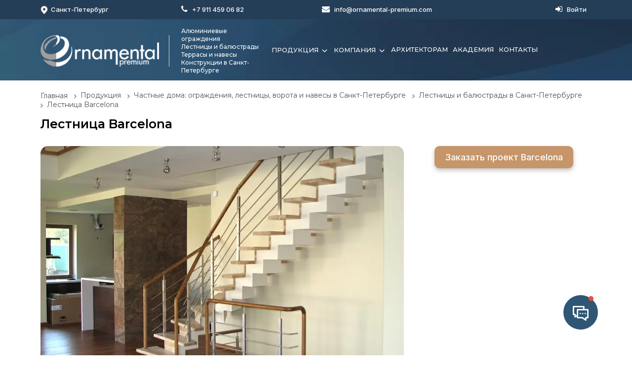

--- FILE ---
content_type: text/html; charset=UTF-8
request_url: https://spb.ornamental-alu.com/catalog/private-houses/lestnitsy-i-balyustrady/barcelona/
body_size: 16722
content:
<!DOCTYPE html>
<html lang="ru">
<head>
<link rel="preconnect" href="https://bitrix.info" crossorigin /><link rel="preconnect" href="https://www.googletagmanager.com" crossorigin /><link rel="preconnect" href="https://youtu.be" crossorigin /><link rel="preconnect" href="https://cdn-ru.bitrix24.ru" crossorigin /><link rel="preconnect" href="https://www.google.com" crossorigin /><link rel="preconnect" href="https://mc.yandex.ru" crossorigin /><link rel="preconnect" href="https://fonts.googleapis.com" crossorigin /><link rel="preconnect" href="https://www.gstatic.com" crossorigin />
<meta charset="UTF-8"> 
 <meta http-equiv="Content-Type" content="text/html; charset=UTF-8" />
<meta name="keywords" content="Barcelona, Лестницы и балюстрады, лестница Barcelona в Санкт-Петербурге" />
<meta name="description" content="Уникальная черта этой лестницы - тетива, монтируемая под ступенями. Может использоваться центральная одинарная тетива, двойная тетива или широкая тетива. Эта модель чаще всего рекомендуется для поворотной лестницы." />
<link rel="canonical" href="/catalog/private-houses/lestnitsy-i-balyustrady/barcelona/" />
<script data-skip-moving="true">(function(w, d, n) {var cl = "bx-core";var ht = d.documentElement;var htc = ht ? ht.className : undefined;if (htc === undefined || htc.indexOf(cl) !== -1){return;}var ua = n.userAgent;if (/(iPad;)|(iPhone;)/i.test(ua)){cl += " bx-ios";}else if (/Windows/i.test(ua)){cl += ' bx-win';}else if (/Macintosh/i.test(ua)){cl += " bx-mac";}else if (/Linux/i.test(ua) && !/Android/i.test(ua)){cl += " bx-linux";}else if (/Android/i.test(ua)){cl += " bx-android";}cl += (/(ipad|iphone|android|mobile|touch)/i.test(ua) ? " bx-touch" : " bx-no-touch");cl += w.devicePixelRatio && w.devicePixelRatio >= 2? " bx-retina": " bx-no-retina";if (/AppleWebKit/.test(ua)){cl += " bx-chrome";}else if (/Opera/.test(ua)){cl += " bx-opera";}else if (/Firefox/.test(ua)){cl += " bx-firefox";}ht.className = htc ? htc + " " + cl : cl;})(window, document, navigator);</script>









<meta name="viewport" content="width=device-width, initial-scale=1" />
 <style> #ab-sidebar__ico-0{ background-position: -168px -252px; } @media screen and (max-width:767px) { #ab-sidebar__ico-0{ background-position: -168px -252px; } } #ab-sidebar__ico-1{ background-position: -84px -294px; } @media screen and (max-width:767px) { #ab-sidebar__ico-1{ background-position: -84px -294px; } } #ab-sidebar__ico-2{ background-position: -0px -336px; } @media screen and (max-width:767px) { #ab-sidebar__ico-2{ background-position: -0px -336px; } } .ab-sidebar{ top: 20%; z-index: 101; margin: 0 10px; position: fixed; } .ab-sidebar__ico { border-radius: 30px; z-index: 101; margin-top: 10px; width: 42px; height: 42px; min-height: 42px; background-size: 210px 462px; } @media screen and (max-width:767px) { .ab-sidebar__ico { width: 42px; height: 42px; min-height: 42px; background-size: 210px 462px; } } </style> 
<!-- dev2fun module opengraph -->
<meta property="og:title" content="Лестница Barcelona заказать в Санкт-Петербурге, цены от производителя, доставка и монтаж под ключ."/>
<meta property="og:description" content="Уникальная черта этой лестницы - тетива, монтируемая под ступенями. Может использоваться центральная одинарная тетива, двойная тетива или широкая тетива. Эта мо..."/>
<meta property="og:url" content="https://spb.ornamental-alu.com/catalog/private-houses/lestnitsy-i-balyustrady/barcelona/"/>
<meta property="og:type" content="website"/>
<meta property="og:site_name" content="ornamental-alu.com"/>
<meta property="og:image" content="https://spb.ornamental-alu.com/upload/iblock/573/lix6zk13lq4ubeqnzo2nuzlz28nzarhy.jpg"/>
<meta property="og:image:type" content="image/jpeg"/>
<meta property="og:image:width" content="500"/>
<meta property="og:image:height" content="333"/>
<!-- /dev2fun module opengraph -->



	<link rel="preconnect" href="https://fonts.googleapis.com">
    <link rel="preconnect" href="https://fonts.gstatic.com" crossorigin> 
    <link href="https://fonts.googleapis.com/css2?family=Roboto:ital,wght@0,300;0,400;0,500;0,700;1,400&display=swap" rel="stylesheet">
    <link href="https://fonts.googleapis.com/css2?family=Montserrat:wght@300;400;500;600;700&display=swap" rel="stylesheet">
    <link href="https://fonts.googleapis.com/css2?family=Inter:wght@300;400;500;700&display=swap" rel="stylesheet"> 
    <!--<link rel="stylesheet" href="https://cdn.jsdelivr.net/npm/bootstrap-icons@1.5.0/font/bootstrap-icons.css">-->
	<link rel="apple-touch-icon" sizes="180x180" href="/upload/cssinliner_webp/img/fav/apple-touch-icon.webp">
	<link rel="icon" type="image/png" sizes="32x32" href="/img/fav/favicon-32x32.png">
	<link rel="icon" type="image/png" sizes="16x16" href="/img/fav/favicon-16x16.png">
	<link rel="manifest" href="/img/fav/site.webmanifest">
	<link rel="mask-icon" href="/img/fav/safari-pinned-tab.svg" color="#5bbad5">
	<meta name="msapplication-TileColor" content="#da532c">
	<meta name="theme-color" content="#ffffff">


	<title>Лестница Barcelona заказать в Санкт-Петербурге, цены от производителя, доставка и монтаж под ключ.</title>
<!-- Google Tag Manager -->
<!-- End Google Tag Manager -->
<link rel="preload" href="/bitrix/cache/css/arturgolubev.cssinliner/v493_s4/css_united/e9251fecff6cd070cbcf3ca86cd9267c.css" as="style"><link href="/bitrix/cache/css/arturgolubev.cssinliner/v493_s4/css_united/e9251fecff6cd070cbcf3ca86cd9267c.css" type="text/css"  rel="stylesheet" onerror="document.body.classList.add('agic_reload_css');" />
</head>

<body>
<!-- Google Tag Manager (noscript) -->
<noscript><iframe src="https://www.googletagmanager.com/ns.html?id=GTM-MKZR75S"
height="0" width="0" style="display:none;visibility:hidden"></iframe></noscript>
<!-- End Google Tag Manager (noscript) -->
	<div id="panel"></div>
	<div class="page-wrapper">
		<!-- Header start -->
		<header id="header">
			<div class="header_top d-none d-md-block">
				<div class="container">
					<div class="row align-items-center">
						<div class="col-4 col-md-3 region">
							<div class="region_wrap">
								<a href="#popup-region" class="header-link__region" data-popup="">
	<svg xmlns="http://www.w3.org/2000/svg" width="15" height="17" viewBox="0 0 15 17" fill="none">
		<path d="M7.50001 0.1875C5.76844 0.189543 4.10838 0.878311 2.88397 2.10272C1.65957 3.32712 0.9708 4.98718 0.968757 6.71875C0.966683 8.13379 1.4289 9.51043 2.28451 10.6375C2.28451 10.6375 2.46263 10.872 2.49173 10.9059L7.50001 16.8125L12.5107 10.9029C12.5368 10.8714 12.7155 10.6375 12.7155 10.6375L12.7161 10.6357C13.5713 9.50914 14.0333 8.13314 14.0313 6.71875C14.0292 4.98718 13.3404 3.32712 12.116 2.10272C10.8916 0.878311 9.23158 0.189543 7.50001 0.1875ZM7.50001 9.09375C7.03028 9.09375 6.57109 8.95446 6.18053 8.69349C5.78996 8.43252 5.48555 8.0616 5.30579 7.62762C5.12603 7.19365 5.079 6.71612 5.17064 6.25541C5.26228 5.79471 5.48848 5.37152 5.82063 5.03937C6.15278 4.70722 6.57596 4.48102 7.03667 4.38938C7.49737 4.29774 7.97491 4.34478 8.40888 4.52454C8.84285 4.70429 9.21378 5.0087 9.47475 5.39927C9.73571 5.78984 9.87501 6.24902 9.87501 6.71875C9.87422 7.3484 9.62375 7.95203 9.17852 8.39726C8.73329 8.84249 8.12965 9.09296 7.50001 9.09375Z" fill="white" />
	</svg>Санкт-Петербург</a>
<div class="mod" id="popup-region">
	<div class="mod__close popup-close"></div>
	<div class="mod__wrap">
		<div class="mod__title">Выбор города</div>
					<ul class="region-choice__list">
									<li class="region-choice__item">
						<a class="region-choice__link" href="https://ekaterinburg.ornamental-alu.com" data-id="221">Екатеринбург</a>
					</li>
									<li class="region-choice__item">
						<a class="region-choice__link" href="https://kazan.ornamental-alu.com" data-id="222">Казань</a>
					</li>
									<li class="region-choice__item">
						<a class="region-choice__link" href="https://ornamental-alu.com" data-id="214">Калининград</a>
					</li>
									<li class="region-choice__item">
						<a class="region-choice__link" href="https://msk.ornamental-alu.com" data-id="217">Москва</a>
					</li>
									<li class="region-choice__item">
						<a class="region-choice__link" href="https://nizhny-novgorod.ornamental-alu.com" data-id="220">Нижний Новгород</a>
					</li>
									<li class="region-choice__item">
						<a class="region-choice__link" href="https://spb.ornamental-alu.com" data-id="218">Санкт-Петербург</a>
					</li>
									<li class="region-choice__item">
						<a class="region-choice__link" href="https://sochi.ornamental-alu.com" data-id="219">Сочи</a>
					</li>
							</ul>
			</div>
</div>							</div>
						</div>
						<div class="col-5 col-md-3 phone">
							<div class="phone_wrap">
								<i class="fa fa-phone" aria-hidden="true"></i>
																<a href="tel:+79114590682" class="phone_number">+7 911 459 06 82</a>
							</div>
						</div>
						<div class="col-md-3 d-none d-md-block">
							<div class="email_wrap">
								<i class="fa fa-envelope" aria-hidden="true"></i>
								<a href="emailto:info@ornamental-premium.com" class="email_number">info@ornamental-premium.com</a>
							</div>
						</div>
						<div class="col-3 col-md-3 login">
							<div class="login_wrap">
								 
									<i class="fa fa-sign-in" aria-hidden="true"></i>
									<a href="/auth/" class="login_number">Войти</a>
								  
								
							</div>
						</div>
					</div>
				</div>
			</div>
			<div class="header_main" style="background: url(/upload/cssinliner_webp/bitrix/templates/ornamental2022/assets/images/header_bg.webp);">
				<div class="header_inner">
					<div class="container">
						<div class="row align-items-center justify-content-between">
							<div class="col-6 col-md-3 col-lg-3">
								<!-- Logo -->
								<div class="logo">
																		<a href="/">
										<img src="/upload/cssinliner_webp/bitrix/templates/ornamental2022/assets/images/logo.webp" alt="Алюминиевые ограждения Ornamental Premium" title="Алюминиевые ограждения Ornamental Premium">
									</a>
																	</div>
								<!-- Logo end -->
							</div>
							<!-- Slogan -->
							<div class="col-4 col-lg-2 col-md-6 d-none d-md-block">
								<div class="slogan-wrap">
									<div class="slogan-text">
										Алюминиевые ограждения<br>
Лестницы и балюстрады<br>
Террасы и навесы<br>
Конструкции в Санкт-Петербурге									</div>
								</div>
							</div>
							<div class="col-md-6 col-lg-7 navbar navbar-expand-md d-none d-lg-block">
								<!-- Menu -->
								<div class="collapse navbar-collapse mean-menu" id="navbarSupportedContent">
									<ul class="navbar-nav nav ml-auto">


	
	
					<li class="nav-item">
								<a href="/catalog/" class="nav-link">Продукция <svg xmlns="http://www.w3.org/2000/svg" width="24" height="24" viewBox="0 0 24 24" fill="none" stroke="currentColor" stroke-width="2" stroke-linecap="round" stroke-linejoin="round" class="feather feather-chevron-down"><polyline points="6 9 12 15 18 9"></polyline></svg>
				</a>
								<ul class="dropdown_menu">
		
	
	

	
	
					<li class="nav-item"><a href="/catalog/private-houses/" class="nav-link">Частные дома <svg xmlns="http://www.w3.org/2000/svg" width="24" height="24" fill="currentColor" class="bi bi-chevron-right" viewBox="0 0 24 24">
			  <path fill-rule="evenodd" d="M4.646 1.646a.5.5 0 0 1 .708 0l6 6a.5.5 0 0 1 0 .708l-6 6a.5.5 0 0 1-.708-.708L10.293 8 4.646 2.354a.5.5 0 0 1 0-.708z"/>
			</svg></a>
				<ul class="dropdown_menu_2">
		
	
	

	
	
		
							<li class="nav-item">
											<a href="/catalog/private-houses/ograzhdeniya-doma/" class="nav-link ">Ограждения дома</a>
									</li>
			
		
	
	

	
	
		
							<li class="nav-item">
											<a href="/catalog/private-houses/lestnitsy-i-balyustrady/" class="nav-link active">Лестницы и балюстрады</a>
									</li>
			
		
	
	

	
	
		
							<li class="nav-item">
											<a href="/catalog/private-houses/vorota-i-dveri/" class="nav-link ">Ворота и двери</a>
									</li>
			
		
	
	

	
	
		
							<li class="nav-item">
											<a href="/catalog/private-houses/navesy-i-besedki/" class="nav-link ">Навесы и перголы</a>
									</li>
			
		
	
	

	
	
		
							<li class="nav-item">
											<a href="/catalog/private-houses/teplitsy-i-besedki/" class="nav-link ">Теплицы и беседки</a>
									</li>
			
		
	
	

			</ul></li>	
	
					<li class="nav-item"><a href="/catalog/public-buildings/" class="nav-link">Общественные объекты <svg xmlns="http://www.w3.org/2000/svg" width="24" height="24" fill="currentColor" class="bi bi-chevron-right" viewBox="0 0 24 24">
			  <path fill-rule="evenodd" d="M4.646 1.646a.5.5 0 0 1 .708 0l6 6a.5.5 0 0 1 0 .708l-6 6a.5.5 0 0 1-.708-.708L10.293 8 4.646 2.354a.5.5 0 0 1 0-.708z"/>
			</svg></a>
				<ul class="dropdown_menu_2">
		
	
	

	
	
		
							<li class="nav-item">
											<a href="/catalog/public-buildings/peshekhodnye-mosty/" class="nav-link ">Пешеходные мосты</a>
									</li>
			
		
	
	

	
	
		
							<li class="nav-item">
											<a href="/catalog/public-buildings/flagshtoki-i-molnieotvody/" class="nav-link ">Флагштоки и молниеотводы</a>
									</li>
			
		
	
	

	
	
		
							<li class="nav-item">
											<a href="/catalog/public-buildings/prichaly-i-pontony/" class="nav-link ">Причалы и понтоны</a>
									</li>
			
		
	
	

	
	
		
							<li class="nav-item">
											<a href="/catalog/public-buildings/nestandartnye-konstruktsii/" class="nav-link ">Нестандартные конструкции</a>
									</li>
			
		
	
	

			</ul></li></ul></li>	
	
					<li class="nav-item">
								<a href="/company/" class="nav-link">Компания <svg xmlns="http://www.w3.org/2000/svg" width="24" height="24" viewBox="0 0 24 24" fill="none" stroke="currentColor" stroke-width="2" stroke-linecap="round" stroke-linejoin="round" class="feather feather-chevron-down"><polyline points="6 9 12 15 18 9"></polyline></svg>
				</a>
								<ul class="dropdown_menu">
		
	
	

	
	
		
							<li class="nav-item">
											<a href="/company/o-kompanii/" class="nav-link ">О компании</a>
									</li>
			
		
	
	

	
	
		
							<li class="nav-item">
											<a href="/company/news/" class="nav-link ">Новости</a>
									</li>
			
		
	
	

	
	
		
							<li class="nav-item">
											<a href="/company/certificates/" class="nav-link ">Сертификаты</a>
									</li>
			
		
	
	

	
	
		
							<li class="nav-item">
											<a href="/company/reviews/" class="nav-link ">Отзывы</a>
									</li>
			
		
	
	

	
	
		
							<li class="nav-item">
											<a href="/company/partners/" class="nav-link ">Партнеры</a>
									</li>
			
		
	
	

	
	
		
							<li class="nav-item">
											<a href="/company/privacy-policy/" class="nav-link ">Политика конфиденциальности</a>
									</li>
			
		
	
	

			</ul></li>	
	
		
							<li class="nav-item"><a href="/architects/" class="nav-link1">Архитекторам</a></li>
			
		
	
	

	
	
		
							<li class="nav-item"><a href="/academy/" class="nav-link1">Академия</a></li>
			
		
	
	

	
	
		
							<li class="nav-item"><a href="/contacts/" class="nav-link1">Контакты</a></li>
			
		
	
	


</ul>
								</div>
								<!-- Menu end -->
							</div>
							<!--  Burger mobile -->
							<div class="burger text-center col-2 d-block d-lg-none">
								<a href="#" class="menu-btn-mobile">
									<span></span>
								</a>
							</div>
							<!--  Burger mobile end-->
							<!-- Mobile area -->
							<div class="main-nav-area">
								<div class="wrap-main-nav-area">
									<!--<div class="logo_mobile">
										<img src="/assets/images/logo.png" alt="" title="">
									</div>-->
									<div class="region_wrap">
										<a href="#popup-region" class="header-link__region" data-popup="">
	<svg xmlns="http://www.w3.org/2000/svg" width="15" height="17" viewBox="0 0 15 17" fill="none">
		<path d="M7.50001 0.1875C5.76844 0.189543 4.10838 0.878311 2.88397 2.10272C1.65957 3.32712 0.9708 4.98718 0.968757 6.71875C0.966683 8.13379 1.4289 9.51043 2.28451 10.6375C2.28451 10.6375 2.46263 10.872 2.49173 10.9059L7.50001 16.8125L12.5107 10.9029C12.5368 10.8714 12.7155 10.6375 12.7155 10.6375L12.7161 10.6357C13.5713 9.50914 14.0333 8.13314 14.0313 6.71875C14.0292 4.98718 13.3404 3.32712 12.116 2.10272C10.8916 0.878311 9.23158 0.189543 7.50001 0.1875ZM7.50001 9.09375C7.03028 9.09375 6.57109 8.95446 6.18053 8.69349C5.78996 8.43252 5.48555 8.0616 5.30579 7.62762C5.12603 7.19365 5.079 6.71612 5.17064 6.25541C5.26228 5.79471 5.48848 5.37152 5.82063 5.03937C6.15278 4.70722 6.57596 4.48102 7.03667 4.38938C7.49737 4.29774 7.97491 4.34478 8.40888 4.52454C8.84285 4.70429 9.21378 5.0087 9.47475 5.39927C9.73571 5.78984 9.87501 6.24902 9.87501 6.71875C9.87422 7.3484 9.62375 7.95203 9.17852 8.39726C8.73329 8.84249 8.12965 9.09296 7.50001 9.09375Z" fill="white" />
	</svg>Санкт-Петербург</a>
<div class="mod" id="popup-region">
	<div class="mod__close popup-close"></div>
	<div class="mod__wrap">
		<div class="mod__title">Выбор города</div>
					<ul class="region-choice__list">
									<li class="region-choice__item">
						<a class="region-choice__link" href="https://ekaterinburg.ornamental-alu.com" data-id="221">Екатеринбург</a>
					</li>
									<li class="region-choice__item">
						<a class="region-choice__link" href="https://kazan.ornamental-alu.com" data-id="222">Казань</a>
					</li>
									<li class="region-choice__item">
						<a class="region-choice__link" href="https://ornamental-alu.com" data-id="214">Калининград</a>
					</li>
									<li class="region-choice__item">
						<a class="region-choice__link" href="https://msk.ornamental-alu.com" data-id="217">Москва</a>
					</li>
									<li class="region-choice__item">
						<a class="region-choice__link" href="https://nizhny-novgorod.ornamental-alu.com" data-id="220">Нижний Новгород</a>
					</li>
									<li class="region-choice__item">
						<a class="region-choice__link" href="https://spb.ornamental-alu.com" data-id="218">Санкт-Петербург</a>
					</li>
									<li class="region-choice__item">
						<a class="region-choice__link" href="https://sochi.ornamental-alu.com" data-id="219">Сочи</a>
					</li>
							</ul>
			</div>
</div>									</div>
									<div class="login_wrap">
										 
											<i class="fa fa-sign-in" aria-hidden="true"></i>
											<a href="/auth/" class="login_number">Войти</a>
										  
										
									</div>
									<div class="mobile_line"></div>
									<nav class="main-nav-mobile" role="navigation">
										
<ul>


	
	
					<li class="dropdown">

				<a href="/catalog/" class=""> 
					<span class="menu-item">Продукция 
					<span class="indicator">
						<a class="mean-expand" href="/catalog/">
							<i class="fa fa-angle-down"></i>
						</a>
					</span>
					</span>
				</a>
				<ul class="mobile-sub-menu">
		
	
	

	
	
					<li class="nav-item"><a href="/catalog/private-houses/" class="nav-link">Частные дома</a>
				<ul>
		
	
	

	
	
		
							<li>
											<a href="/catalog/private-houses/ograzhdeniya-doma/" class="nav-link">Ограждения дома</a>
									</li>
			
		
	
	

	
	
		
							<li>
											<a class="nav-link active">Лестницы и балюстрады</a>
									</li>
			
		
	
	

	
	
		
							<li>
											<a href="/catalog/private-houses/vorota-i-dveri/" class="nav-link">Ворота и двери</a>
									</li>
			
		
	
	

	
	
		
							<li>
											<a href="/catalog/private-houses/navesy-i-besedki/" class="nav-link">Навесы и перголы</a>
									</li>
			
		
	
	

	
	
		
							<li>
											<a href="/catalog/private-houses/teplitsy-i-besedki/" class="nav-link">Теплицы и беседки</a>
									</li>
			
		
	
	

			</ul></li>	
	
					<li class="nav-item"><a href="/catalog/public-buildings/" class="nav-link">Общественные объекты</a>
				<ul>
		
	
	

	
	
		
							<li>
											<a href="/catalog/public-buildings/peshekhodnye-mosty/" class="nav-link">Пешеходные мосты</a>
									</li>
			
		
	
	

	
	
		
							<li>
											<a href="/catalog/public-buildings/flagshtoki-i-molnieotvody/" class="nav-link">Флагштоки и молниеотводы</a>
									</li>
			
		
	
	

	
	
		
							<li>
											<a href="/catalog/public-buildings/prichaly-i-pontony/" class="nav-link">Причалы и понтоны</a>
									</li>
			
		
	
	

	
	
		
							<li>
											<a href="/catalog/public-buildings/nestandartnye-konstruktsii/" class="nav-link">Нестандартные конструкции</a>
									</li>
			
		
	
	

			</ul></li></ul></li>	
	
					<li class="dropdown">

				<a href="/company/" class=""> 
					<span class="menu-item">Компания 
					<span class="indicator">
						<a class="mean-expand" href="/company/">
							<i class="fa fa-angle-down"></i>
						</a>
					</span>
					</span>
				</a>
				<ul class="mobile-sub-menu">
		
	
	

	
	
		
							<li>
											<a href="/company/o-kompanii/" class="nav-link">О компании</a>
									</li>
			
		
	
	

	
	
		
							<li>
											<a href="/company/news/" class="nav-link">Новости</a>
									</li>
			
		
	
	

	
	
		
							<li>
											<a href="/company/certificates/" class="nav-link">Сертификаты</a>
									</li>
			
		
	
	

	
	
		
							<li>
											<a href="/company/reviews/" class="nav-link">Отзывы</a>
									</li>
			
		
	
	

	
	
		
							<li>
											<a href="/company/partners/" class="nav-link">Партнеры</a>
									</li>
			
		
	
	

	
	
		
							<li>
											<a href="/company/privacy-policy/" class="nav-link">Политика конфиденциальности</a>
									</li>
			
		
	
	

			</ul></li>	
	
		
							<li><a href="/architects/" class="nav-link"><span>Архитекторам</span></a></li>
			
		
	
	

	
	
		
							<li><a href="/academy/" class="nav-link"><span>Академия</span></a></li>
			
		
	
	

	
	
		
							<li><a href="/contacts/" class="nav-link"><span>Контакты</span></a></li>
			
		
	
	

</ul>
									</nav>
									<div class="mobile_line"></div>
									<div class="wrap-mobile-contacts">

										<div class="phone d-flex">

											<div class="wrap_phone">
												<i class="fa fa-phone" aria-hidden="true"></i>
																								<a class="phone_link" href="tel:+79114590682">+7 911 459 06 82</a>
											</div> 
										</div>
										<div class="address d-flex">

											<div class="wrap_address">
												<i class="fa fa-map-marker" aria-hidden="true"></i>
												<div class="address_link">г. Калининград, 236017, Яблоневая аллея, 1</div>
											</div> 
										</div>
										<div class="email d-flex">

											<div class="wrap_email">
												<i class="fa fa-envelope" aria-hidden="true"></i>
												<a href="mailto:info@ornamental-premium.com" class="email_link">info@ornamental-premium.com</a>
											</div> 
										</div>

									</div>
									<div class="social-mobile">
										<div class="social_block">
						<!-- 0  -->
			<div class="social_wrap">
				<div class="image-block">
					<a href="https://t.me/ornamental_premium">
						<img src="/upload/iblock/888/flipiw21iopx1gchtvzdawli9zqlefn1.svg" alt="">
					</a>	
				</div>
			</div>
			<!-- 0 end -->
						<!-- 1  -->
			<div class="social_wrap">
				<div class="image-block">
					<a href="https://vk.com/ornamental.premium">
						<img src="/upload/iblock/bed/dbd6sg9625ee6j5fww125ipyp4ztm9g7.svg" alt="">
					</a>	
				</div>
			</div>
			<!-- 1 end -->
						<!-- 2  -->
			<div class="social_wrap">
				<div class="image-block">
					<a href="https://www.youtube.com/">
						<img src="/upload/iblock/c41/oefyj0q047zjfx2kw1oww7vp3vincw87.svg" alt="">
					</a>	
				</div>
			</div>
			<!-- 2 end -->
			</div>
									</div> 
								</div>
							</div>
							<!-- Mobile area -->
						</div>
					</div>
				</div>
			</div>

		</header>
		<!-- Header end -->

    <!-- Content start -->
    <div class="content">
	<!-- breadcrumbs srart-->
					
				<div class="container">
					<div class="row">
						<div class="col">
							<div class="page-banner text-left">
								
<div class="bx-breadcrumb" itemscope itemtype="http://schema.org/BreadcrumbList">
			<div class="bx-breadcrumb-item" id="bx_breadcrumb_0" itemprop="itemListElement" itemscope itemtype="http://schema.org/ListItem">
				
				<a href="/" title="Главная" itemprop="item">
					<span itemprop="name">Главная</span>
				</a>
				<meta itemprop="position" content="1" />
			</div>
			<div class="bx-breadcrumb-item" id="bx_breadcrumb_1" itemprop="itemListElement" itemscope itemtype="http://schema.org/ListItem">
				<i class="fa fa-angle-right"></i>
				<a href="/catalog/" title="Продукция" itemprop="item">
					<span itemprop="name">Продукция</span>
				</a>
				<meta itemprop="position" content="2" />
			</div>
			<div class="bx-breadcrumb-item" id="bx_breadcrumb_2" itemprop="itemListElement" itemscope itemtype="http://schema.org/ListItem">
				<i class="fa fa-angle-right"></i>
				<a href="/catalog/private-houses/" title="Частные дома: ограждения, лестницы, ворота и навесы в Санкт-Петербурге" itemprop="item">
					<span itemprop="name">Частные дома: ограждения, лестницы, ворота и навесы в Санкт-Петербурге</span>
				</a>
				<meta itemprop="position" content="3" />
			</div>
			<div class="bx-breadcrumb-item" id="bx_breadcrumb_3" itemprop="itemListElement" itemscope itemtype="http://schema.org/ListItem">
				<i class="fa fa-angle-right"></i>
				<a href="/catalog/private-houses/lestnitsy-i-balyustrady/" title="Лестницы и балюстрады в Санкт-Петербурге" itemprop="item">
					<span itemprop="name">Лестницы и балюстрады в Санкт-Петербурге</span>
				</a>
				<meta itemprop="position" content="4" />
			</div>
			<div class="bx-breadcrumb-item">
				<i class="fa fa-angle-right"></i>
				<span>Лестница Barcelona</span>
			</div><div style="clear:both"></div></div>								<h1>Лестница Barcelona</h1>
							</div>
						</div>
					</div>
				</div>
			
				<!-- breadcrumbs end-->
<div>
</div>
<div>
	 
<!--------------- Выборка соседних элементов ------------->
<!--------------- Выборка соседних элементов ------------->
<!--------------- opengraph ------------------------------>
<!--------------- opengraph ------------------------------>
<div class="container">
	<div class="detail-wrap" itemscope itemtype="http://schema.org/Product">
			<meta itemprop="name" content="Barcelona">
			<link itemprop="url" href="/catalog/private-houses/lestnitsy-i-balyustrady/barcelona/">
			<div class="row" style="margin-bottom: 20px;">
				<div class="col-lg-8 col-12">
					<div class="more_photos">
						<div class="main_photo_wrap">
														<a data-fancybox="gallery" href="/upload/cssinliner_webp/iblock/3e9/0evbc97oohdxdv6asqeskbfn8loh62gd.webp" class="main_photo">
								<img src="/upload/cssinliner_webp/resize_cache/iblock/3e9/800_500_2/0evbc97oohdxdv6asqeskbfn8loh62gd.webp" alt="Модель Barcelona" title="Модель Barcelona из раздела Лестницы и балюстрады" itemprop="image">
							</a>
						</div>
					</div>

				</div>
				<div class="col-lg-4 col-12" itemprop="offers" itemscope itemtype="http://schema.org/Offer">
					<div class="product_info_wrap">
						<div class="button">
							<a class="btn request-now" href="#">
								Заказать проект Barcelona							</a>
						</div>
							
					</div>
				</div>
			</div>
			
						<div class="row">
				<div class="col-12">
					<div class="product_info_description">
						<div class="product_info_description-heading">Описание:</div>
							<div class="product_info_description-text content_block hide" itemprop="description">
								Уникальная черта этой лестницы - тетива, монтируемая под ступенями. Может использоваться центральная одинарная тетива, двойная тетива или широкая тетива. Эта модель чаще всего рекомендуется для поворотной лестницы.							</div>
							<a class="content_toggle" href="#">Подробнее</a>
					</div>	
				</div>
			</div>
				
	
					<!-- Галерея -->
						<div class="detail_gallery_wrap">
				<div class="title text-lg-start text-center">Дополнительные фото</div>
				<div class="owl-carousel owl-theme product-more-slider">
										<!-- 0  -->
					<div class="item">
						<a data-fancybox="gallery" href="/upload/cssinliner_webp/iblock/ee3/747y5mmdqfd1wf40tr1gqvjoz0afme3c.webp">
														<img class="lazy" src="[data-uri]"  data-src="/upload/cssinliner_webp/resize_cache/iblock/ee3/415_276_2/747y5mmdqfd1wf40tr1gqvjoz0afme3c.webp" alt="Barcelona_0" itemprop="image">
						</a>
					</div>
					<!-- 0 end -->
										<!-- 1  -->
					<div class="item">
						<a data-fancybox="gallery" href="/upload/cssinliner_webp/iblock/71b/2c78ah98am2g43iqokixzfl51tn3i17d.webp">
														<img class="lazy" src="[data-uri]"  data-src="/upload/cssinliner_webp/resize_cache/iblock/71b/415_276_2/2c78ah98am2g43iqokixzfl51tn3i17d.webp" alt="Barcelona_1" itemprop="image">
						</a>
					</div>
					<!-- 1 end -->
										<!-- 2  -->
					<div class="item">
						<a data-fancybox="gallery" href="/upload/cssinliner_webp/iblock/3f8/6qsooen6be2ocbv4hnqpx3rdq4qkfun3.webp">
														<img class="lazy" src="[data-uri]"  data-src="/upload/cssinliner_webp/resize_cache/iblock/3f8/415_276_2/6qsooen6be2ocbv4hnqpx3rdq4qkfun3.webp" alt="Barcelona_2" itemprop="image">
						</a>
					</div>
					<!-- 2 end -->
										<!-- 3  -->
					<div class="item">
						<a data-fancybox="gallery" href="/upload/cssinliner_webp/iblock/695/tr6kz51w48t2a2p4da8krzli5op3w1pv.webp">
														<img class="lazy" src="[data-uri]"  data-src="/upload/cssinliner_webp/resize_cache/iblock/695/415_276_2/tr6kz51w48t2a2p4da8krzli5op3w1pv.webp" alt="Barcelona_3" itemprop="image">
						</a>
					</div>
					<!-- 3 end -->
									</div>
			</div>
						<!-- Галерея end-->

			<!-- Документы -->
						<!-- Документы end-->

			<!-- Проекты -->
						<!-- Проекты end-->
			
			<!-- Как мы работаем -->
			   <section class="how-work detail">
     
        <div class="section-title text-lg-start text-center">
          <div href="">Как мы работаем</div>
        </div>
        <div class="row">
                      
                    <!-- 0  -->
          <div class="col-12 col-lg-3 text-center wow fadeIn" data-wow-delay="0.15s" id="bx_651765591_13">
            <div class="wrap-work-item">
                            <div class="work-image">
                <img class="lazy" src="[data-uri]" data-src="/upload/cssinliner_webp/resize_cache/iblock/d9d/160_160_2/4n21oik4mp039z6k8w7y0n9n622bfjc9.webp" alt="Встреча" title="Иконка встреча" id="element0">
              </div>
              <div class="work-title">Встреча</div>
              <div class="work-text">согласование задачи</div>
            </div>
          </div>
          <!-- 0 end -->
                    
                    <!-- 1  -->
          <div class="col-12 col-lg-3 text-center wow fadeIn" data-wow-delay="0.25s" id="bx_651765591_14">
            <div class="wrap-work-item">
                            <div class="work-image">
                <img class="lazy" src="[data-uri]" data-src="/upload/cssinliner_webp/iblock/75c/57yc3jf87rcyul6hfbzyzhwa6jlk33vn.webp" alt="Бюджет" title="Иконка бюджет" id="element1">
              </div>
              <div class="work-title">Бюджет</div>
              <div class="work-text">анализ проекта и смета</div>
            </div>
          </div>
          <!-- 1 end -->
                    
                    <!-- 2  -->
          <div class="col-12 col-lg-3 text-center wow fadeIn" data-wow-delay="0.35s" id="bx_651765591_15">
            <div class="wrap-work-item">
                            <div class="work-image">
                <img class="lazy" src="[data-uri]" data-src="/upload/cssinliner_webp/iblock/181/b3n9dnd49cj0zvqgf5bcezb4lb0arydr.webp" alt="Договор" title="Иконка договор" id="element2">
              </div>
              <div class="work-title">Договор</div>
              <div class="work-text">подписание документов</div>
            </div>
          </div>
          <!-- 2 end -->
                    
                    <!-- 3  -->
          <div class="col-12 col-lg-3 text-center wow fadeIn" data-wow-delay="0.45s" id="bx_651765591_16">
            <div class="wrap-work-item">
                            <div class="work-image">
                <img class="lazy" src="[data-uri]" data-src="/upload/cssinliner_webp/iblock/4be/xy28v6veasy52hzepns3yxvvz6b8zulx.webp" alt="Оплата" title="Иконка оплата" id="element3">
              </div>
              <div class="work-title">Оплата</div>
              <div class="work-text">получение предоплаты</div>
            </div>
          </div>
          <!-- 3 end -->
                    
                    <!-- 4  -->
          <div class="col-12 col-lg-3 text-center wow fadeIn" data-wow-delay="0.55s" id="bx_651765591_17">
            <div class="wrap-work-item">
                            <div class="work-image">
                <img class="lazy" src="[data-uri]" data-src="/upload/cssinliner_webp/iblock/6b0/zxg7cjxnljnczc0lbwrvzeoqkrzi7ozw.webp" alt="Проект" title="Иконка проект" id="element4">
              </div>
              <div class="work-title">Проект</div>
              <div class="work-text">чертеж и визуализация</div>
            </div>
          </div>
          <!-- 4 end -->
                    
                    <!-- 5  -->
          <div class="col-12 col-lg-3 text-center wow fadeIn" data-wow-delay="0.65s" id="bx_651765591_18">
            <div class="wrap-work-item">
                            <div class="work-image">
                <img class="lazy" src="[data-uri]" data-src="/upload/cssinliner_webp/iblock/aeb/od38vujoppu4g790kn7eulchdwi3lx19.webp" alt="Выпуск" title="Иконка выпуск" id="element5">
              </div>
              <div class="work-title">Выпуск</div>
              <div class="work-text">сборка и контроль качества</div>
            </div>
          </div>
          <!-- 5 end -->
                    
                    <!-- 6  -->
          <div class="col-12 col-lg-3 text-center wow fadeIn" data-wow-delay="0.75s" id="bx_651765591_19">
            <div class="wrap-work-item">
                            <div class="work-image">
                <img class="lazy" src="[data-uri]" data-src="/upload/cssinliner_webp/iblock/5d7/6f3fj406sxykhf8v0i1zm1t519msku1w.webp" alt="Монтаж" title="Иконка монтаж" id="element6">
              </div>
              <div class="work-title">Монтаж</div>
              <div class="work-text">установка и наладка</div>
            </div>
          </div>
          <!-- 6 end -->
                    
                    <!-- 7  -->
          <div class="col-12 col-lg-3 text-center wow fadeIn" data-wow-delay="0.85s" id="bx_651765591_20">
            <div class="wrap-work-item">
                            <div class="work-image">
                <img class="lazy" src="[data-uri]" data-src="/upload/cssinliner_webp/iblock/9bc/h217ai3z9x4vl97zyepmle2ycp5r5pzn.webp" alt="Сдача" title="Иконка сдача" id="element7">
              </div>
              <div class="work-title">Сдача</div>
              <div class="work-text">документы и оплата</div>
            </div>
          </div>
          <!-- 7 end -->
                </div>
   
    </section>
<div id="js1" style="color: #ffffff;"></div>
 			<!-- Как мы работаем -->
			
			<!-- Форма-->
			<div class="detail_form_wrap" style="padding: 50px 25px;background: #2f5675;border-radius: 20px;margin-bottom: 40px;">
				<div class="title text-center" style="font-weight: 600;font-size: 25px;line-height: 30px;color: #fff;margin-bottom: 25px;">Хотите себе такой же проект Barcelona?</div>
				<div class="button text-center">
							<a class="btn request-now" href="#" style="text-transform: uppercase;">ЗАКАЗАТЬ ПРОЕКТ Barcelona</a>
				</div>
			</div>
						<!-- Форма end-->

			<!-- След. и пред элемент -->
			
			<div class="detail_prev_next_wrap">
					<div class="d-flex flex-row justify-content-between">
												<div class="block-wrap">
							<div class="arrow-block-left">
								<a href="/catalog/private-houses/lestnitsy-i-balyustrady/new-york/">
									<i class="fa fa-angle-left"></i>
								</a>
							</div>
							<a href="/catalog/private-houses/lestnitsy-i-balyustrady/new-york/">
								<div class="image-block">
																		
									<img class="lazy" src="[data-uri]" data-src="/upload/cssinliner_webp/resize_cache/iblock/708/200_133_2/q12l47vhcd9zg90ieocheqec1k5g3sze.webp" alt="New York" title="Предедущая модель New York">
									
									<div class="arrow-link">
																			</div>
								</div>
							</a>
						</div>
						
												<div class="block-wrap justify-content-end">
							<a href="/catalog/private-houses/lestnitsy-i-balyustrady/lausanna/">
								<div class="image-block">
																		
									<img class="lazy" src="[data-uri]" data-src="/upload/cssinliner_webp/resize_cache/iblock/5f3/200_133_2/s2xicrw9uzczxq2r3dbex8huhf1sqx43.webp" alt="Lausanna" title="Следующая модель Lausanna">
									
									<div class="arrow-link">
																			</div>
								</div>
							</a>
							<div class="arrow-block-right">
								<a href="/catalog/private-houses/lestnitsy-i-balyustrady/lausanna/">
									<i class="fa fa-angle-right"></i>
								</a>
							</div>
						</div>
						
					</div>
			</div>
		
			<!-- След. и пред элемент end-->


		</div>
	</div>
		
	<div class="container">
	<div class="wrap_back_block">
    	<i class="fa fa-angle-left"></i>
        <a class="arrow-link" href="/catalog/private-houses/lestnitsy-i-balyustrady/">Назад к списку</a>
    </div>
</div>
</div>
<div>
	<br>
</div>
 <br></div>
    <!-- Content end -->

    <!-- Footer start -->
    <footer class="background-lazy" style="background: url(/upload/cssinliner_webp/bitrix/templates/ornamental2022/assets/images/bg-footer.webp) repeat center center;">
    	<div class="container">
    		<div class="row justify-content-between text-lg-start text-center">
    			<div class="col-lg-3 col-md-6 col-12">
    				<div class="single-footer-widget1">
    					<div class="footer-logo">
    						<img src="/bitrix/templates/ornamental2022/assets/images/logo-footer.svg" alt="Алюминиевые ограждения Ornamental Premium" title="Алюминиевые ограждения Ornamental Premium">
    					</div>
    					<div class="footer-slogan">
    						  Объекты, которые мы оформляем, всегда уникальны и неповторимы.    					</div>
    					<div class="footer-social">
                            <div class="social_block">
						<!-- 0  -->
			<div class="social_wrap">
				<div class="image-block">
					<a href="https://t.me/ornamental_premium">
						<img src="/upload/iblock/888/flipiw21iopx1gchtvzdawli9zqlefn1.svg" alt="">
					</a>	
				</div>
			</div>
			<!-- 0 end -->
						<!-- 1  -->
			<div class="social_wrap">
				<div class="image-block">
					<a href="https://vk.com/ornamental.premium">
						<img src="/upload/iblock/bed/dbd6sg9625ee6j5fww125ipyp4ztm9g7.svg" alt="">
					</a>	
				</div>
			</div>
			<!-- 1 end -->
						<!-- 2  -->
			<div class="social_wrap">
				<div class="image-block">
					<a href="https://www.youtube.com/">
						<img src="/upload/iblock/c41/oefyj0q047zjfx2kw1oww7vp3vincw87.svg" alt="">
					</a>	
				</div>
			</div>
			<!-- 2 end -->
			</div>
    					</div>
    				</div>
    			</div>
    			<div class="col-lg-3 col-md-6 col-12">
    				<div class="single-footer-widget2">
    					<div class="title">Продукция</div>
    					<ul class="list">


	
	
		
							<li><a href="/catalog/private-houses/" class="nav-link active"><span>Частные дома</span></a></li>
			
		
	
	

	
	
		
							<li><a href="/catalog/public-buildings/" class="nav-link"><span>Общественные объекты</span></a></li>
			
		
	
	

</ul>
    				</div>
    			</div>
    			<div class="col-lg-3 col-md-6 col-12">
    				<div class="single-footer-widget2">
    					<div class="title">Компания</div>
    					<ul class="list">


	
	
		
							<li><a href="/company/o-kompanii/" class="nav-link"><span>О компании</span></a></li>
			
		
	
	

	
	
		
							<li><a href="/company/news/" class="nav-link"><span>Новости</span></a></li>
			
		
	
	

	
	
		
							<li><a href="/company/certificates/" class="nav-link"><span>Сертификаты</span></a></li>
			
		
	
	

	
	
		
							<li><a href="/company/reviews/" class="nav-link"><span>Отзывы</span></a></li>
			
		
	
	

	
	
		
							<li><a href="/company/partners/" class="nav-link"><span>Партнеры</span></a></li>
			
		
	
	

	
	
		
							<li><a href="/company/privacy-policy/" class="nav-link"><span>Политика конфиденциальности</span></a></li>
			
		
	
	

</ul>
    				</div>
    			</div>
    			<div class="col-lg-3 col-md-6 col-12">
    				<div class="single-footer-widget2">
    					<div class="title">Контакты</div>
    					<div class="footer-contacts">
    						<div class="phone d-flex">
    							<div class="wrap_phone">
    								<i class="fa fa-phone" aria-hidden="true"></i>
                                        								<a class="phone_link" href="tel:+79114590682">+7 911 459 06 82</a>
    							</div> 
    						</div>
    						<div class="address d-flex">
    							<div class="wrap_address">
    								<i class="fa fa-map-marker" aria-hidden="true"></i>
    								<div class="address_link">г. Санкт-Петербург</div>
    							</div> 
    						</div>
    						<div class="email d-flex">
    							<div class="wrap_email">
    								<i class="fa fa-envelope" aria-hidden="true"></i>
    								<a href="mailto:info@ornamental-premium.com" class="email_link">info@ornamental-premium.com</a>
    							</div> 
    						</div>
    					</div>
    				</div>
    			</div>
    		</div>
    		<div class="copyright-area">
    			<div class="row justify-content-between text-lg-start text-center">
    				<div class="col-12 col-md-8">
    					<div class="copyright">
    						© 2000 - 2026 г.г. Ornamental Premium, Все права защищены.
    					</div>
    				</div>
    				<div class="col-12 col-md-4">
    					<div class="develop">
                            <div class="wrap"><a href="https://liberty-web.ru/" target="_blank">
	<img src="/bitrix/templates/ornamental2022/assets/images/logo_2021_2.svg" alt="Liberty" title="Разработка и поддержка Liberty">
</a>
</div>                        </div>
    				</div>
    			</div>
    		</div>
    	</div>
    </footer>
    <!-- Footer end -->



</div>

<!-- Модальное окно Контакты-->
<div class="modal fade" id="staticContact" data-bs-backdrop="static" data-bs-keyboard="false" tabindex="-1" aria-labelledby="staticContactLabel" aria-hidden="true">
  <div class="modal-dialog modal-dialog-centered">
    <div class="modal-content">
      <div class="modal-header">
         <button type="button" class="btn-close" data-bs-dismiss="modal" aria-label="Закрыть"></button>
      </div>
      <div class="modal-body">
        <script data-b24-form="inline/24/vzm8b3" data-skip-moving="true">(function(w,d,u){var s=d.createElement('script');s.async=true;s.src=u+'?'+(Date.now()/180000|0);var h=d.getElementsByTagName('script')[0];h.parentNode.insertBefore(s,h);})(window,document,'https://cdn-ru.bitrix24.ru/b3590803/crm/form/loader_24.js');</script>      </div>
      <div class="modal-footer">
        
      </div>
    </div>
  </div>
</div>
<!-- Модальное окно Контакты-->
<!-- Модальное окно BIM-->
<div class="modal fade" id="staticFile" data-bs-backdrop="static" data-bs-keyboard="false" tabindex="-1" aria-labelledby="staticFileLabel" aria-hidden="true">
  <div class="modal-dialog modal-dialog-centered">
    <div class="modal-content">
      <div class="modal-header">
         <button type="button" class="btn-close" data-bs-dismiss="modal" aria-label="Закрыть"></button>
      </div>
      <div class="modal-body">
        <div class="bim-wrap">
	<div>
		<h5>Уважаемый клиент!</h5>
	</div>
	<div class="bim-text">Для того, чтобы скачать файлы из данного раздела необходимо быть зарегистрированным на сайте!</div>
	<div>
		<div class="button" style="margin-bottom: 10px;">
										<a class="" href="/auth/">
											<button type="button" class="btn request-now">Авторизация</button>
										</a>
									</div>
									<div class="button">
										<a class="" href="/auth/register.php">
											<button type="button" class="btn request-now">Регистрация</button>
										</a>
									</div>
	</div>
</div>
      </div>
      <div class="modal-footer">
        
      </div>
    </div>
  </div>
</div>
<!-- Модальное окно BIM-->
<!-- Модальное окно Академия-->
<div class="modal fade" id="academyVideo" data-bs-backdrop="static" data-bs-keyboard="false" tabindex="-1" aria-labelledby="staticFileLabel" aria-hidden="true">
  <div class="modal-dialog modal-dialog-centered">
    <div class="modal-content">
      <div class="modal-header">
         <button type="button" class="btn-close" data-bs-dismiss="modal" aria-label="Закрыть"></button>
      </div>
      <div class="modal-body">
        <div class="bim-wrap">
	<div>
		<h5>Уважаемый клиент!</h5>
	</div>
	<div class="bim-text">Для того, чтобы смотреть видео из данного раздела необходимо быть зарегистрированным на сайте и входить в группу "Франчайзи"!</div>
	<div>
		<div class="button" style="margin-bottom: 10px;">
										<a class="" href="/auth/">
											<button type="button" class="btn request-now">Авторизация</button>
										</a>
									</div>
									<div class="button">
										<a class="" href="/auth/register.php">
											<button type="button" class="btn request-now">Регистрация</button>
										</a>
									</div>
	</div>
</div>
      </div>
      <div class="modal-footer">
        
      </div>
    </div>
  </div>
</div>
<!-- Б24-->
<!-- Б24-->
<!-- Модальное окно Академия-->
<a id="scrollUp" href="#header"><i class="fa fa-angle-up"></i></a> 

<!-- Форма-->
<div id="comp_06633a2a68abf527e08d8c3e54b8a59b"><div class="back-form-overflow overflowJs"></div>
<div class="back-form">
    <div class="back-form__close backFormCloseJs">
        <svg enable-background="new 0 0 256 256" height="256px" version="1.1" viewBox="0 0 256 256" width="256px"
                 xml:space="preserve" xmlns="http://www.w3.org/2000/svg" xmlns:xlink="http://www.w3.org/1999/xlink">
            <path d="M137.051,128l75.475-75.475c2.5-2.5,2.5-6.551,0-9.051s-6.551-2.5-9.051,0L128,118.949L52.525,43.475  c-2.5-2.5-6.551-2.5-9.051,0s-2.5,6.551,0,9.051L118.949,128l-75.475,75.475c-2.5,2.5-2.5,6.551,0,9.051  c1.25,1.25,2.888,1.875,4.525,1.875s3.275-0.625,4.525-1.875L128,137.051l75.475,75.475c1.25,1.25,2.888,1.875,4.525,1.875  s3.275-0.625,4.525-1.875c2.5-2.5,2.5-6.551,0-9.051L137.051,128z"></path>
        </svg>
    </div>
    <div class="back-form__content loadJs">
                    
<form class="back-form__form" data-goal="make_order" action=""
                  method="post"><input type="hidden" name="faction_type" value="variant">
<input type="hidden" name="faction_word" value="variant">
<input type="hidden" name="faction_site" value="">
<input type="hidden" name="bxajaxid" id="bxajaxid_06633a2a68abf527e08d8c3e54b8a59b_8BACKi" value="06633a2a68abf527e08d8c3e54b8a59b" /><input type="hidden" name="AJAX_CALL" value="Y" />                <div class="back-form__title">
                    Написать нам                </div>
                                    <span class="back-form__group  ">
                                                    <input type="text" name="RESULT[NAME]" value=""
                                   required>
                                                <span class="back-form__highlight"></span>
                        <span class="back-form__bar"></span>
                        <label>
                            Имя *                        </label>
                        <span class="back-form__error-text">Заполните поле</span>
                    </span>
                                    <span class="back-form__group  ">
                                                    <input type="text" name="RESULT[PHONE]" value=""
                                   required>
                                                <span class="back-form__highlight"></span>
                        <span class="back-form__bar"></span>
                        <label>
                            Телефон *                        </label>
                        <span class="back-form__error-text">Заполните поле</span>
                    </span>
                                    <span class="back-form__group  ">
                                                    <input type="text" name="RESULT[COMMENT]" value=""
                                   >
                                                <span class="back-form__highlight"></span>
                        <span class="back-form__bar"></span>
                        <label>
                            Сообщение                         </label>
                        <span class="back-form__error-text">Заполните поле</span>
                    </span>
                                <div class="back-form__polit">
                    Отправляя заявку, я соглашаюсь на обработку своих данных, указанных в заявке.                </div>
                <input type="submit" value="Отправить" class="back-form__btn">
                                    					 
						  <br>
						  <tr> 
							 <td></td> 
							 <td> 
								<input type="hidden" name="captcha_sid" value="08138e42654504b0cb52223a70168c04" /> 
								<img src="/bitrix/tools/captcha.php?captcha_code=08138e42654504b0cb52223a70168c04" width="180" height="40" alt="CAPTCHA" /> 
							 </td> 
						  </tr> 
 
						                              </form>
            </div>
</div>

<div class="back-form-fixed-btn backFormShowJs">
    <svg xmlns="http://www.w3.org/2000/svg" viewBox="0 0 350 350">
        <path d="M335 80h-75V25c0-8.3-6.7-15-15-15H15C6.7 10 0 16.7 0 25v176.3c0 8.3 6.7 15 15 15h21V255c0 5.6 3.1 10.7 8.1 13.3 2.2 1.1 4.6 1.7 6.9 1.7 3 0 6-0.9 8.6-2.7L90 246v25.3c0 8.3 6.7 15 15 15h102.6l72.8 51c2.6 1.8 5.6 2.7 8.6 2.7 2.4 0 4.7-0.6 6.9-1.7C300.9 335.7 304 330.6 304 325v-38.7h31c8.3 0 15-6.7 15-15V95C350 86.7 343.3 80 335 80zM66 226.2v-24.9c0-8.3-6.7-15-15-15H30V40h200v40H105c-8.3 0-15 6.7-15 15v114.4L66 226.2zM320 256.3h-31c-8.3 0-15 6.7-15 15v24.9l-53.1-37.1c-2.5-1.8-5.5-2.7-8.6-2.7H120V110h200V256.3z"></path>
        <path d="M165 165c-3.9 0-7.8 1.6-10.6 4.4 -2.8 2.8-4.4 6.7-4.4 10.6 0 4 1.6 7.8 4.4 10.6 2.8 2.8 6.7 4.4 10.6 4.4s7.8-1.6 10.6-4.4c2.8-2.8 4.4-6.7 4.4-10.6 0-3.9-1.6-7.8-4.4-10.6C172.8 166.6 169 165 165 165z"></path>
        <path d="M220 165c-3.9 0-7.8 1.6-10.6 4.4 -2.8 2.8-4.4 6.7-4.4 10.6 0 4 1.6 7.8 4.4 10.6 2.8 2.8 6.7 4.4 10.6 4.4s7.8-1.6 10.6-4.4c2.8-2.8 4.4-6.7 4.4-10.6 0-3.9-1.6-7.8-4.4-10.6C227.8 166.6 224 165 220 165z"></path>
        <path d="M275 195c4 0 7.8-1.6 10.6-4.4 2.8-2.8 4.4-6.7 4.4-10.6 0-3.9-1.6-7.8-4.4-10.6C282.8 166.6 279 165 275 165s-7.8 1.6-10.6 4.4c-2.8 2.8-4.4 6.7-4.4 10.6 0 4 1.6 7.8 4.4 10.6C267.2 193.4 271.1 195 275 195z"></path>
    </svg>
</div></div><!-- Форма-->

<script>if(!window.BX)window.BX={};if(!window.BX.message)window.BX.message=function(mess){if(typeof mess==='object'){for(let i in mess) {BX.message[i]=mess[i];} return true;}};</script>
<script>(window.BX||top.BX).message({"JS_CORE_LOADING":"Загрузка...","JS_CORE_NO_DATA":"- Нет данных -","JS_CORE_WINDOW_CLOSE":"Закрыть","JS_CORE_WINDOW_EXPAND":"Развернуть","JS_CORE_WINDOW_NARROW":"Свернуть в окно","JS_CORE_WINDOW_SAVE":"Сохранить","JS_CORE_WINDOW_CANCEL":"Отменить","JS_CORE_WINDOW_CONTINUE":"Продолжить","JS_CORE_H":"ч","JS_CORE_M":"м","JS_CORE_S":"с","JSADM_AI_HIDE_EXTRA":"Скрыть лишние","JSADM_AI_ALL_NOTIF":"Показать все","JSADM_AUTH_REQ":"Требуется авторизация!","JS_CORE_WINDOW_AUTH":"Войти","JS_CORE_IMAGE_FULL":"Полный размер"});</script><script src="/bitrix/js/main/core/core.js?1760961052511455"></script><script>BX.Runtime.registerExtension({"name":"main.core","namespace":"BX","loaded":true});</script>
<script>BX.setJSList(["\/bitrix\/js\/main\/core\/core_ajax.js","\/bitrix\/js\/main\/core\/core_promise.js","\/bitrix\/js\/main\/polyfill\/promise\/js\/promise.js","\/bitrix\/js\/main\/loadext\/loadext.js","\/bitrix\/js\/main\/loadext\/extension.js","\/bitrix\/js\/main\/polyfill\/promise\/js\/promise.js","\/bitrix\/js\/main\/polyfill\/find\/js\/find.js","\/bitrix\/js\/main\/polyfill\/includes\/js\/includes.js","\/bitrix\/js\/main\/polyfill\/matches\/js\/matches.js","\/bitrix\/js\/ui\/polyfill\/closest\/js\/closest.js","\/bitrix\/js\/main\/polyfill\/fill\/main.polyfill.fill.js","\/bitrix\/js\/main\/polyfill\/find\/js\/find.js","\/bitrix\/js\/main\/polyfill\/matches\/js\/matches.js","\/bitrix\/js\/main\/polyfill\/core\/dist\/polyfill.bundle.js","\/bitrix\/js\/main\/core\/core.js","\/bitrix\/js\/main\/polyfill\/intersectionobserver\/js\/intersectionobserver.js","\/bitrix\/js\/main\/lazyload\/dist\/lazyload.bundle.js","\/bitrix\/js\/main\/polyfill\/core\/dist\/polyfill.bundle.js","\/bitrix\/js\/main\/parambag\/dist\/parambag.bundle.js"]);
</script>
<script>BX.Runtime.registerExtension({"name":"jquery","namespace":"window","loaded":true});</script>
<script>BX.Runtime.registerExtension({"name":"fx","namespace":"window","loaded":true});</script>
<script>BX.Runtime.registerExtension({"name":"bquadro.fos","namespace":"window","loaded":true});</script>
<script>(window.BX||top.BX).message({"LANGUAGE_ID":"ru","FORMAT_DATE":"DD.MM.YYYY","FORMAT_DATETIME":"DD.MM.YYYY HH:MI:SS","COOKIE_PREFIX":"BITRIX_SM","SERVER_TZ_OFFSET":"7200","UTF_MODE":"Y","SITE_ID":"s4","SITE_DIR":"\/","USER_ID":"","SERVER_TIME":1769080226,"USER_TZ_OFFSET":0,"USER_TZ_AUTO":"Y","bitrix_sessid":"d936804d449976048b9d6cd7782f16ee"});</script><script  src="/bitrix/cache/js/s4/ornamental2022/kernel_main/kernel_main_v1.js?1766671438250135"></script>
<script src="/bitrix/js/arturgolubev.antispam/script.js?17679835161053"></script>
<script src="/bitrix/js/main/jquery/jquery-1.12.4.min.js?165891780997163"></script>
<script src="/bitrix/js/bquadro/fos/src/script.js?176457660016764"></script>
<script src="/bitrix/js/bquadro/fos/lib/imask.min.js?176457660051401"></script>
<script src="/bitrix/js/arturgolubev.cssinliner/script.js?17067844874108"></script>
<script src="/bitrix/js/arturgolubev.cssinliner/passive_fix.js?16838764071080"></script>
<script>BX.setJSList(["\/bitrix\/js\/main\/core\/core_fx.js","\/bitrix\/js\/main\/session.js","\/bitrix\/js\/main\/pageobject\/dist\/pageobject.bundle.js","\/bitrix\/js\/main\/core\/core_window.js","\/bitrix\/js\/main\/date\/main.date.js","\/bitrix\/js\/main\/core\/core_date.js","\/bitrix\/js\/main\/utils.js","\/bitrix\/templates\/ornamental2022\/components\/bitrix\/news\/catalog\/bitrix\/news.detail\/.default\/script.js","\/bitrix\/templates\/ornamental2022\/assets\/js\/bootstrap.bundle.min.js","\/bitrix\/templates\/ornamental2022\/assets\/js\/lazyload.min.js","\/bitrix\/templates\/ornamental2022\/assets\/js\/jquery-3.6.3.min.js","\/bitrix\/templates\/ornamental2022\/assets\/js\/slick.min.js","\/bitrix\/templates\/ornamental2022\/assets\/js\/owl.carousel.min.js","\/bitrix\/templates\/ornamental2022\/assets\/js\/jquery.fancybox.min.js","\/bitrix\/templates\/ornamental2022\/assets\/js\/wow.min.js","\/bitrix\/templates\/ornamental2022\/assets\/js\/leader-line.min.js","\/bitrix\/templates\/ornamental2022\/assets\/js\/script.js","\/bitrix\/components\/apriori.regions\/regions-list\/templates\/.default\/script.js","\/bitrix\/templates\/ornamental2022\/components\/bitrix\/menu\/horizontal_top\/script.js","\/bitrix\/templates\/ornamental2022\/components\/developx\/backform\/forms-dx\/script.js","\/bitrix\/components\/abudagov\/socnetlink\/templates\/.default\/script.js"]);</script>
<script type="text/javascript">
		if (window == window.top) {
			document.addEventListener("DOMContentLoaded", function() {
			    var div = document.createElement("div");
			    div.innerHTML = ' <div id="ab-position-indiv"> <div id="ab-sidebar" class="ab-sidebar ab-animation-twitch ab-position-indiv ab-hidden-xs-N"> <!--noindex--> <a href="https://t.me/ornamental_premium" class="ab-sidebar__link" rel="nofollow noopener noreferrer" target="blank" onmouseover="twitchAnimation(this, event);" onmouseout="twitchAnimation(this, event);" > <span id="ab-sidebar__ico-0" class="ab-sidebar__ico ab-sidebar__ico-color ab-sidebar__ico-shadow"></span> </a> <a href="https://vk.com/ornamental.premium" class="ab-sidebar__link" rel="nofollow noopener noreferrer" target="blank" onmouseover="twitchAnimation(this, event);" onmouseout="twitchAnimation(this, event);" > <span id="ab-sidebar__ico-1" class="ab-sidebar__ico ab-sidebar__ico-color ab-sidebar__ico-shadow"></span> </a> <a href="https://www.youtube.com/channel/UCSSxaGHRSgj4B2SINJ_hRLA" class="ab-sidebar__link" rel="nofollow noopener noreferrer" target="blank" onmouseover="twitchAnimation(this, event);" onmouseout="twitchAnimation(this, event);" > <span id="ab-sidebar__ico-2" class="ab-sidebar__ico ab-sidebar__ico-color ab-sidebar__ico-shadow"></span> </a> <!--/noindex--> </div> </div> ';
				document.body.appendChild(div);
			});
		}
	</script>
<script  src="/bitrix/cache/js/s4/ornamental2022/template_720135ade2ec39210d0b97085f7d0579/template_720135ade2ec39210d0b97085f7d0579_v1.js?1766387750461955"></script>
<script  src="/bitrix/cache/js/s4/ornamental2022/page_bc77c6ded40760b82acfc862916df61f/page_bc77c6ded40760b82acfc862916df61f_v1.js?1766387776504"></script>
<script>agic_ready_event(0); agic_action_event(0);</script>


<script>(function(w,d,s,l,i){w[l]=w[l]||[];w[l].push({'gtm.start':
new Date().getTime(),event:'gtm.js'});var f=d.getElementsByTagName(s)[0],
j=d.createElement(s),dl=l!='dataLayer'?'&l='+l:'';j.async=true;j.src=
'https://www.googletagmanager.com/gtm.js?id='+i+dl;f.parentNode.insertBefore(j,f);
})(window,document,'script','dataLayer','GTM-MKZR75S');</script>
<script>
      var width = window.innerWidth;
      var result = document.getElementById("js1");
      result.innerHTML = + width;
	  if(width>1000) { 
	  console.log(width,'desctop');
	   window.addEventListener('load', function() {
			  'use strict';
				new LeaderLine(
				element0,
				element1,{
				x: 60,
				y: 20,
				color: '#284867',
				startPlugSize: 1.5,
				endPlugSize: 1.5,
				dash: {animation: true}
			  },
			);

				new LeaderLine(
				element1,
				element2,{
				x: 60,
				y: 20,
				color: '#284867',
				startPlugSize: 1.5,
				endPlugSize: 1.5,
				dash: {animation: true}
			  },
			);

				new LeaderLine(
				element2,
				element3,{
				x: 60,
				y: 20,
				color: '#284867',
				startPlugSize: 1.5,
				endPlugSize: 1.5,
				dash: {animation: true}
			  },
			);

				new LeaderLine(
				element4,
				element5,{
				x: 60,
				y: 20,
				color: '#284867',
				startPlugSize: 1.5,
				endPlugSize: 1.5,
				dash: {animation: true}
			  },
			);

				new LeaderLine(
				element5,
				element6,{
				x: 60,
				y: 20,
				color: '#284867',
				startPlugSize: 1.5,
				endPlugSize: 1.5,
				dash: {animation: true}
			  },
			);

				new LeaderLine(
				element6,
				element7,{
				x: 60,
				y: 20,
				color: '#284867',
				startPlugSize: 1.5,
				endPlugSize: 1.5,
				dash: {animation: true}
			  },
			);

				new LeaderLine(
				element3,
				element4,{
				x: 60,
				y: 20,
				color: '#284867',
				startPlugSize: 1.5,
				endPlugSize: 1.5,
				dash: {animation: true},
				path: 'grid',
				startSocket: 'right',
				endSocket: 'left'
			  },
			);
			});
	} else { 
		console.log(width,'mobile');
	   		window.addEventListener('load', function() {
			  'use strict';
				new LeaderLine(
				element0,
				element1,{
				x: 60,
				y: 20,
				color: '#284867',
				startPlugSize: 1.5,
				endPlugSize: 1.5,
				dash: {animation: true},
				path: 'grid',
				startSocket: 'right',
				endSocket: 'left'
			  },
			);
			
				new LeaderLine(
				element1,
				element2,{
				x: 60,
				y: 20,
				color: '#284867',
				startPlugSize: 1.5,
				endPlugSize: 1.5,
				dash: {animation: true},
				path: 'grid',
				startSocket: 'right',
				endSocket: 'left'
			  },
			);
			
				new LeaderLine(
				element2,
				element3,{
				x: 60,
				y: 20,
				color: '#284867',
				startPlugSize: 1.5,
				endPlugSize: 1.5,
				dash: {animation: true},
				path: 'grid',
				startSocket: 'right',
				endSocket: 'left'
			  },
			);
			
			  	new LeaderLine(
				element3,
				element4,{
				x: 60,
				y: 20,
				color: '#284867',
				startPlugSize: 1.5,
				endPlugSize: 1.5,
				dash: {animation: true},
				path: 'grid',
				startSocket: 'right',
				endSocket: 'left'
			  },
			);
			
				new LeaderLine(
				element4,
				element5,{
				x: 60,
				y: 20,
				color: '#284867',
				startPlugSize: 1.5,
				endPlugSize: 1.5,
				dash: {animation: true},
				path: 'grid',
				startSocket: 'right',
				endSocket: 'left'
			  },
			);
			
				new LeaderLine(
				element5,
				element6,{
				x: 60,
				y: 20,
				color: '#284867',
				startPlugSize: 1.5,
				endPlugSize: 1.5,
				dash: {animation: true},
				path: 'grid',
				startSocket: 'right',
				endSocket: 'left'
			  },
			);
				
				new LeaderLine(
				element6,
				element7,{
				x: 60,
				y: 20,
				color: '#284867',
				startPlugSize: 1.5,
				endPlugSize: 1.5,
				dash: {animation: true},
				path: 'grid',
				startSocket: 'right',
				endSocket: 'left'
			  },
			);
			}); 
	}
</script><script>
		$(".request-now").click(function() { // ID откуда кливаем
			$('html, body').animate({
		 scrollTop: $(".detail_form_wrap").offset().top // класс объекта к которому приезжаем
		 }, 1000); // Скорость прокрутки
		});
	</script>
<script>
	$(document).ready(function(){
		$('.content_toggle').click(function(){
			$('.content_block').toggleClass('hide');	
			if ($('.content_block').hasClass('hide')) {
				$('.content_toggle').html('Подробнее');
			} else {
				$('.content_toggle').html('Скрыть');
			}		
			return false;
		});				
	});
	</script><script>
	new WOW().init();
</script>
<script>
  var lazyLoadInstance = new LazyLoad({
    elements_selector: ".lazy"
    // ... more custom settings?
  });
</script>
<script>if (window.location.hash != '' && window.location.hash != '#') top.BX.ajax.history.checkRedirectStart('bxajaxid', '06633a2a68abf527e08d8c3e54b8a59b')</script><script>
function _processform_8BACKi(){
	if (BX('bxajaxid_06633a2a68abf527e08d8c3e54b8a59b_8BACKi'))
	{
		var obForm = BX('bxajaxid_06633a2a68abf527e08d8c3e54b8a59b_8BACKi').form;
		BX.bind(obForm, 'submit', function() {BX.ajax.submitComponentForm(this, 'comp_06633a2a68abf527e08d8c3e54b8a59b', true)});
	}
	BX.removeCustomEvent('onAjaxSuccess', _processform_8BACKi);
}
if (BX('bxajaxid_06633a2a68abf527e08d8c3e54b8a59b_8BACKi'))
	_processform_8BACKi();
else
	BX.addCustomEvent('onAjaxSuccess', _processform_8BACKi);
</script>
<script>if (top.BX.ajax.history.bHashCollision) top.BX.ajax.history.checkRedirectFinish('bxajaxid', '06633a2a68abf527e08d8c3e54b8a59b');</script><script>top.BX.ready(BX.defer(function() {window.AJAX_PAGE_STATE = new top.BX.ajax.component('comp_06633a2a68abf527e08d8c3e54b8a59b'); top.BX.ajax.history.init(window.AJAX_PAGE_STATE);}))</script></body>
</html>

--- FILE ---
content_type: application/javascript
request_url: https://spb.ornamental-alu.com/bitrix/cache/js/s4/ornamental2022/page_bc77c6ded40760b82acfc862916df61f/page_bc77c6ded40760b82acfc862916df61f_v1.js?1766387776504
body_size: 119
content:

; /* Start:"a:4:{s:4:"full";s:114:"/bitrix/templates/ornamental2022/components/bitrix/news/catalog/bitrix/news.detail/.default/script.js?167701355356";s:6:"source";s:101:"/bitrix/templates/ornamental2022/components/bitrix/news/catalog/bitrix/news.detail/.default/script.js";s:3:"min";s:0:"";s:3:"map";s:0:"";}"*/
/*BX.Vue.create({
    el: '#product_detail_loader'
});*/
/* End */
;; /* /bitrix/templates/ornamental2022/components/bitrix/news/catalog/bitrix/news.detail/.default/script.js?167701355356*/


--- FILE ---
content_type: text/plain
request_url: https://www.google-analytics.com/j/collect?v=1&_v=j102&a=499030839&t=pageview&_s=1&dl=https%3A%2F%2Fspb.ornamental-alu.com%2Fcatalog%2Fprivate-houses%2Flestnitsy-i-balyustrady%2Fbarcelona%2F&ul=en-us%40posix&dt=%D0%9B%D0%B5%D1%81%D1%82%D0%BD%D0%B8%D1%86%D0%B0%20Barcelona%20%D0%B7%D0%B0%D0%BA%D0%B0%D0%B7%D0%B0%D1%82%D1%8C%20%D0%B2%20%D0%A1%D0%B0%D0%BD%D0%BA%D1%82-%D0%9F%D0%B5%D1%82%D0%B5%D1%80%D0%B1%D1%83%D1%80%D0%B3%D0%B5%2C%20%D1%86%D0%B5%D0%BD%D1%8B%20%D0%BE%D1%82%20%D0%BF%D1%80%D0%BE%D0%B8%D0%B7%D0%B2%D0%BE%D0%B4%D0%B8%D1%82%D0%B5%D0%BB%D1%8F%2C%20%D0%B4%D0%BE%D1%81%D1%82%D0%B0%D0%B2%D0%BA%D0%B0%20%D0%B8%20%D0%BC%D0%BE%D0%BD%D1%82%D0%B0%D0%B6%20%D0%BF%D0%BE%D0%B4%20%D0%BA%D0%BB%D1%8E%D1%87.&sr=1280x720&vp=1280x720&_u=YEBAAAABAAAAAC~&jid=88940719&gjid=285758484&cid=1299963946.1769080228&tid=UA-173897943-1&_gid=1270716334.1769080228&_r=1&_slc=1&gtm=45He61k2h1n81MKZR75Sv832488796za200zd832488796&gcd=13l3l3l3l1l1&dma=0&tag_exp=103116026~103200004~104527907~104528501~104684208~104684211~105391253~115616985~115938465~115938469~116185181~116185182~116744866~116988316~117041588&z=1555832395
body_size: -452
content:
2,cG-3YTZG56J82

--- FILE ---
content_type: image/svg+xml
request_url: https://spb.ornamental-alu.com/bitrix/templates/ornamental2022/assets/images/logo-footer.svg
body_size: 20818
content:
<svg width="202" height="54" viewBox="0 0 202 54" fill="none" xmlns="http://www.w3.org/2000/svg" xmlns:xlink="http://www.w3.org/1999/xlink">
<rect width="202" height="54" fill="url(#pattern0)"/>
<defs>
<pattern id="pattern0" patternContentUnits="objectBoundingBox" width="1" height="1">
<use xlink:href="#image0_4098_598" transform="translate(-0.00123762) scale(0.00334158 0.0125)"/>
</pattern>
<image id="image0_4098_598" width="300" height="80" xlink:href="[data-uri]"/>
</defs>
</svg>
